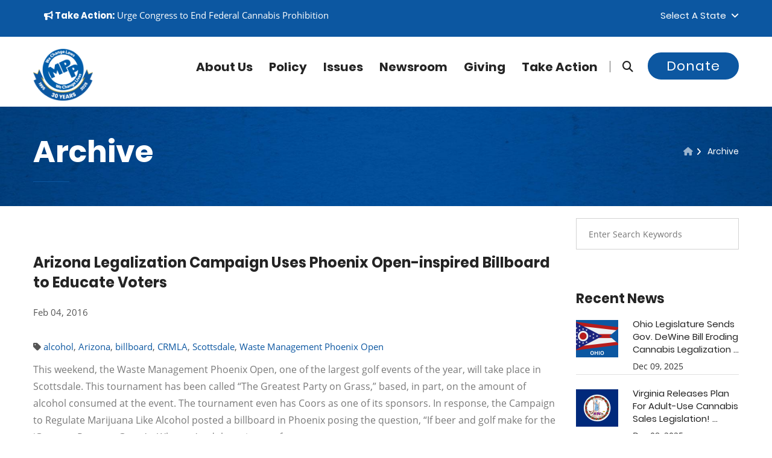

--- FILE ---
content_type: application/javascript; charset=UTF-8
request_url: https://www.mpp.org/cdn-cgi/challenge-platform/scripts/jsd/main.js
body_size: 4576
content:
window._cf_chl_opt={uYln4:'g'};~function(k2,s,l,L,O,j,B,a){k2=v,function(H,n,kS,k1,g,T){for(kS={H:550,n:449,g:477,T:492,o:462,z:511,V:490,Q:453,U:500,N:528,G:518,c:460},k1=v,g=H();!![];)try{if(T=parseInt(k1(kS.H))/1*(-parseInt(k1(kS.n))/2)+-parseInt(k1(kS.g))/3*(-parseInt(k1(kS.T))/4)+-parseInt(k1(kS.o))/5*(parseInt(k1(kS.z))/6)+-parseInt(k1(kS.V))/7*(parseInt(k1(kS.Q))/8)+parseInt(k1(kS.U))/9*(parseInt(k1(kS.N))/10)+-parseInt(k1(kS.G))/11+parseInt(k1(kS.c))/12,n===T)break;else g.push(g.shift())}catch(o){g.push(g.shift())}}(k,718309),s=this||self,l=s[k2(552)],L=function(kT,ky,kJ,kq,k3,n,g,T){return kT={H:505,n:491},ky={H:479,n:479,g:516,T:479,o:499,z:467,V:516,Q:467},kJ={H:446},kq={H:446,n:467,g:482,T:527,o:537,z:527,V:537,Q:527,U:547,N:516,G:479,c:479,P:482,K:516,Z:547,h:547,C:516,E:479,X:516,d:516,W:516,b:499},k3=k2,n=String[k3(kT.H)],g={'h':function(o,km){return km={H:464,n:467},o==null?'':g.g(o,6,function(z,k4){return k4=v,k4(km.H)[k4(km.n)](z)})},'g':function(o,z,V,k5,Q,U,N,G,P,K,Z,C,E,X,W,Y,D,k0){if(k5=k3,null==o)return'';for(U={},N={},G='',P=2,K=3,Z=2,C=[],E=0,X=0,W=0;W<o[k5(kq.H)];W+=1)if(Y=o[k5(kq.n)](W),Object[k5(kq.g)][k5(kq.T)][k5(kq.o)](U,Y)||(U[Y]=K++,N[Y]=!0),D=G+Y,Object[k5(kq.g)][k5(kq.z)][k5(kq.V)](U,D))G=D;else{if(Object[k5(kq.g)][k5(kq.Q)][k5(kq.V)](N,G)){if(256>G[k5(kq.U)](0)){for(Q=0;Q<Z;E<<=1,z-1==X?(X=0,C[k5(kq.N)](V(E)),E=0):X++,Q++);for(k0=G[k5(kq.U)](0),Q=0;8>Q;E=1.41&k0|E<<1.38,z-1==X?(X=0,C[k5(kq.N)](V(E)),E=0):X++,k0>>=1,Q++);}else{for(k0=1,Q=0;Q<Z;E=E<<1.2|k0,z-1==X?(X=0,C[k5(kq.N)](V(E)),E=0):X++,k0=0,Q++);for(k0=G[k5(kq.U)](0),Q=0;16>Q;E=1&k0|E<<1.17,X==z-1?(X=0,C[k5(kq.N)](V(E)),E=0):X++,k0>>=1,Q++);}P--,P==0&&(P=Math[k5(kq.G)](2,Z),Z++),delete N[G]}else for(k0=U[G],Q=0;Q<Z;E=k0&1.9|E<<1.02,z-1==X?(X=0,C[k5(kq.N)](V(E)),E=0):X++,k0>>=1,Q++);G=(P--,0==P&&(P=Math[k5(kq.c)](2,Z),Z++),U[D]=K++,String(Y))}if(G!==''){if(Object[k5(kq.P)][k5(kq.T)][k5(kq.o)](N,G)){if(256>G[k5(kq.U)](0)){for(Q=0;Q<Z;E<<=1,z-1==X?(X=0,C[k5(kq.K)](V(E)),E=0):X++,Q++);for(k0=G[k5(kq.Z)](0),Q=0;8>Q;E=E<<1.22|k0&1.74,X==z-1?(X=0,C[k5(kq.N)](V(E)),E=0):X++,k0>>=1,Q++);}else{for(k0=1,Q=0;Q<Z;E=k0|E<<1.71,X==z-1?(X=0,C[k5(kq.K)](V(E)),E=0):X++,k0=0,Q++);for(k0=G[k5(kq.h)](0),Q=0;16>Q;E=E<<1.55|1&k0,z-1==X?(X=0,C[k5(kq.C)](V(E)),E=0):X++,k0>>=1,Q++);}P--,P==0&&(P=Math[k5(kq.E)](2,Z),Z++),delete N[G]}else for(k0=U[G],Q=0;Q<Z;E=k0&1.46|E<<1,X==z-1?(X=0,C[k5(kq.X)](V(E)),E=0):X++,k0>>=1,Q++);P--,0==P&&Z++}for(k0=2,Q=0;Q<Z;E=E<<1|k0&1.34,X==z-1?(X=0,C[k5(kq.d)](V(E)),E=0):X++,k0>>=1,Q++);for(;;)if(E<<=1,X==z-1){C[k5(kq.W)](V(E));break}else X++;return C[k5(kq.b)]('')},'j':function(o,kI,k6){return kI={H:547},k6=k3,o==null?'':o==''?null:g.i(o[k6(kJ.H)],32768,function(z,k7){return k7=k6,o[k7(kI.H)](z)})},'i':function(o,z,V,k8,Q,U,N,G,P,K,Z,C,E,X,W,Y,k0,D){for(k8=k3,Q=[],U=4,N=4,G=3,P=[],C=V(0),E=z,X=1,K=0;3>K;Q[K]=K,K+=1);for(W=0,Y=Math[k8(ky.H)](2,2),Z=1;Z!=Y;D=E&C,E>>=1,0==E&&(E=z,C=V(X++)),W|=(0<D?1:0)*Z,Z<<=1);switch(W){case 0:for(W=0,Y=Math[k8(ky.n)](2,8),Z=1;Y!=Z;D=C&E,E>>=1,E==0&&(E=z,C=V(X++)),W|=Z*(0<D?1:0),Z<<=1);k0=n(W);break;case 1:for(W=0,Y=Math[k8(ky.H)](2,16),Z=1;Y!=Z;D=C&E,E>>=1,E==0&&(E=z,C=V(X++)),W|=Z*(0<D?1:0),Z<<=1);k0=n(W);break;case 2:return''}for(K=Q[3]=k0,P[k8(ky.g)](k0);;){if(X>o)return'';for(W=0,Y=Math[k8(ky.H)](2,G),Z=1;Z!=Y;D=E&C,E>>=1,E==0&&(E=z,C=V(X++)),W|=(0<D?1:0)*Z,Z<<=1);switch(k0=W){case 0:for(W=0,Y=Math[k8(ky.n)](2,8),Z=1;Y!=Z;D=C&E,E>>=1,0==E&&(E=z,C=V(X++)),W|=(0<D?1:0)*Z,Z<<=1);Q[N++]=n(W),k0=N-1,U--;break;case 1:for(W=0,Y=Math[k8(ky.T)](2,16),Z=1;Z!=Y;D=C&E,E>>=1,E==0&&(E=z,C=V(X++)),W|=Z*(0<D?1:0),Z<<=1);Q[N++]=n(W),k0=N-1,U--;break;case 2:return P[k8(ky.o)]('')}if(0==U&&(U=Math[k8(ky.H)](2,G),G++),Q[k0])k0=Q[k0];else if(k0===N)k0=K+K[k8(ky.z)](0);else return null;P[k8(ky.V)](k0),Q[N++]=K+k0[k8(ky.Q)](0),U--,K=k0,U==0&&(U=Math[k8(ky.T)](2,G),G++)}}},T={},T[k3(kT.n)]=g.h,T}(),O={},O[k2(523)]='o',O[k2(447)]='s',O[k2(459)]='u',O[k2(472)]='z',O[k2(434)]='n',O[k2(481)]='I',O[k2(488)]='b',j=O,s[k2(553)]=function(H,g,T,o,kG,kN,kU,kM,V,Q,U,N,G,P){if(kG={H:546,n:548,g:504,T:443,o:540,z:544,V:443,Q:540,U:544,N:551,G:522,c:446,P:473,K:545},kN={H:476,n:446,g:539},kU={H:482,n:527,g:537,T:516},kM=k2,g===null||g===void 0)return o;for(V=x(g),H[kM(kG.H)][kM(kG.n)]&&(V=V[kM(kG.g)](H[kM(kG.H)][kM(kG.n)](g))),V=H[kM(kG.T)][kM(kG.o)]&&H[kM(kG.z)]?H[kM(kG.V)][kM(kG.Q)](new H[(kM(kG.U))](V)):function(K,kn,Z){for(kn=kM,K[kn(kN.H)](),Z=0;Z<K[kn(kN.n)];K[Z]===K[Z+1]?K[kn(kN.g)](Z+1,1):Z+=1);return K}(V),Q='nAsAaAb'.split('A'),Q=Q[kM(kG.N)][kM(kG.G)](Q),U=0;U<V[kM(kG.c)];N=V[U],G=R(H,g,N),Q(G)?(P='s'===G&&!H[kM(kG.P)](g[N]),kM(kG.K)===T+N?z(T+N,G):P||z(T+N,g[N])):z(T+N,G),U++);return o;function z(K,Z,kH){kH=v,Object[kH(kU.H)][kH(kU.n)][kH(kU.g)](o,Z)||(o[Z]=[]),o[Z][kH(kU.T)](K)}},B=k2(549)[k2(530)](';'),a=B[k2(551)][k2(522)](B),s[k2(452)]=function(H,n,kc,kg,g,T,o,z){for(kc={H:468,n:446,g:554,T:516,o:496},kg=k2,g=Object[kg(kc.H)](n),T=0;T<g[kg(kc.n)];T++)if(o=g[T],'f'===o&&(o='N'),H[o]){for(z=0;z<n[g[T]][kg(kc.n)];-1===H[o][kg(kc.g)](n[g[T]][z])&&(a(n[g[T]][z])||H[o][kg(kc.T)]('o.'+n[g[T]][z])),z++);}else H[o]=n[g[T]][kg(kc.o)](function(V){return'o.'+V})},J();function y(g,T,kD,ki,o,z,V){if(kD={H:442,n:484,g:489,T:526,o:501,z:456,V:489,Q:441,U:485,N:501,G:456,c:478,P:555,K:441},ki=k2,o=ki(kD.H),!g[ki(kD.n)])return;T===ki(kD.g)?(z={},z[ki(kD.T)]=o,z[ki(kD.o)]=g.r,z[ki(kD.z)]=ki(kD.V),s[ki(kD.Q)][ki(kD.U)](z,'*')):(V={},V[ki(kD.T)]=o,V[ki(kD.N)]=g.r,V[ki(kD.G)]=ki(kD.c),V[ki(kD.P)]=T,s[ki(kD.K)][ki(kD.U)](V,'*'))}function I(T,o,kd,kx,z,V,Q,U,N,G,c,P){if(kd={H:542,n:478,g:487,T:440,o:437,z:461,V:486,Q:475,U:507,N:533,G:543,c:495,P:497,K:450,Z:521,h:513,C:437,E:519,X:536,d:503,W:458,b:437,Y:534,e:535,D:493,k0:526,kp:529,kW:524,kb:491},kx=k2,!i(.01))return![];V=(z={},z[kx(kd.H)]=T,z[kx(kd.n)]=o,z);try{Q=s[kx(kd.g)],U=kx(kd.T)+s[kx(kd.o)][kx(kd.z)]+kx(kd.V)+Q.r+kx(kd.Q),N=new s[(kx(kd.U))](),N[kx(kd.N)](kx(kd.G),U),N[kx(kd.c)]=2500,N[kx(kd.P)]=function(){},G={},G[kx(kd.K)]=s[kx(kd.o)][kx(kd.Z)],G[kx(kd.h)]=s[kx(kd.C)][kx(kd.E)],G[kx(kd.X)]=s[kx(kd.o)][kx(kd.d)],G[kx(kd.W)]=s[kx(kd.b)][kx(kd.Y)],c=G,P={},P[kx(kd.e)]=V,P[kx(kd.D)]=c,P[kx(kd.k0)]=kx(kd.kp),N[kx(kd.kW)](L[kx(kd.kb)](P))}catch(K){}}function A(H,n,ko,k9){return ko={H:445,n:445,g:482,T:509,o:537,z:554,V:457},k9=k2,n instanceof H[k9(ko.H)]&&0<H[k9(ko.n)][k9(ko.g)][k9(ko.T)][k9(ko.o)](n)[k9(ko.z)](k9(ko.V))}function m(kK,ku,H,n,g){return kK={H:508,n:510},ku=k2,H=3600,n=S(),g=Math[ku(kK.H)](Date[ku(kK.n)]()/1e3),g-n>H?![]:!![]}function v(H,M,n){return n=k(),v=function(g,s,l){return g=g-433,l=n[g],l},v(H,M)}function k(v0){return v0='navigator,1716902dhnvYJ,TbVa1,href,gwUy0,bind,object,send,/jsd/oneshot/d39f91d70ce1/0.18193424267324948:1766247117:RXzX-Fx1HkOX9dabyUFPK1jL6jiKh5jUrcGVd4XraqU/,source,hasOwnProperty,1477670cpNczj,jsd,split,getPrototypeOf,iframe,open,HkTQ2,errorInfoObject,chlApiRumWidgetAgeMs,call,function,splice,from,contentWindow,msg,POST,Set,d.cookie,Object,charCodeAt,getOwnPropertyNames,_cf_chl_opt;mhsH6;xkyRk9;FTrD2;leJV9;BCMtt1;sNHpA9;GKPzo4;AdbX0;REiSI4;xriGD7;jwjCc3;agiDh2;MQCkM2;mlwE4;kuIdX1;aLEay4;cThi2,1XdAEBo,includes,document,mlwE4,indexOf,detail,readyState,number,addEventListener,location,_cf_chl_opt,status,log,/cdn-cgi/challenge-platform/h/,parent,cloudflare-invisible,Array,onload,Function,length,string,createElement,808802GaTWuM,chlApiSitekey,appendChild,kuIdX1,296QhlIib,display: none,onerror,event,[native code],chlApiClientVersion,undefined,30668808zlEwwC,uYln4,15fSbRQD,DOMContentLoaded,A+eSd7uZ6a0g-QcFEHqMJozG3OxP2XsmLtjNWUfVDv$yYwrKTCb48hIlk5Bp91Rin,tabIndex,stringify,charAt,keys,style,onreadystatechange,removeChild,symbol,isNaN,error on cf_chl_props,/invisible/jsd,sort,387543gXpPDd,error,pow,xhr-error,bigint,prototype,contentDocument,api,postMessage,/b/ov1/0.18193424267324948:1766247117:RXzX-Fx1HkOX9dabyUFPK1jL6jiKh5jUrcGVd4XraqU/,__CF$cv$params,boolean,success,102242gLLIQy,GljGgQrqhc,8UYUxeT,chctx,body,timeout,map,ontimeout,loading,join,9FdXCxn,sid,random,kgZMo4,concat,fromCharCode,clientInformation,XMLHttpRequest,floor,toString,now,2285298imKnXW,isArray,chlApiUrl,catch,http-code:,push'.split(','),k=function(){return v0},k()}function J(ke,kY,kW,kB,H,n,g,T,o){if(ke={H:487,n:484,g:433,T:498,o:435,z:463,V:470},kY={H:433,n:498,g:470},kW={H:474},kB=k2,H=s[kB(ke.H)],!H)return;if(!m())return;(n=![],g=H[kB(ke.n)]===!![],T=function(ka,z){if(ka=kB,!n){if(n=!![],!m())return;z=f(),F(z.r,function(V){y(H,V)}),z.e&&I(ka(kW.H),z.e)}},l[kB(ke.g)]!==kB(ke.T))?T():s[kB(ke.o)]?l[kB(ke.o)](kB(ke.z),T):(o=l[kB(ke.V)]||function(){},l[kB(ke.V)]=function(kf){kf=kB,o(),l[kf(kY.H)]!==kf(kY.n)&&(l[kf(kY.g)]=o,T())})}function R(H,n,g,kV,kk,T){kk=(kV={H:514,n:443,g:512,T:443,o:538},k2);try{return n[g][kk(kV.H)](function(){}),'p'}catch(o){}try{if(null==n[g])return n[g]===void 0?'u':'x'}catch(z){return'i'}return H[kk(kV.n)][kk(kV.g)](n[g])?'a':n[g]===H[kk(kV.T)]?'C':!0===n[g]?'T':!1===n[g]?'F':(T=typeof n[g],kk(kV.o)==T?A(H,n[g])?'N':'f':j[T]||'?')}function S(kw,kL,H){return kw={H:487,n:508},kL=k2,H=s[kL(kw.H)],Math[kL(kw.n)](+atob(H.t))}function x(H,kQ,kv,n){for(kQ={H:504,n:468,g:531},kv=k2,n=[];H!==null;n=n[kv(kQ.H)](Object[kv(kQ.n)](H)),H=Object[kv(kQ.g)](H));return n}function i(H,kr,kl){return kr={H:502},kl=k2,Math[kl(kr.H)]()<H}function F(H,n,kE,kC,kh,kZ,kO,g,T,o){kE={H:487,n:439,g:437,T:507,o:533,z:543,V:440,Q:461,U:525,N:484,G:495,c:497,P:444,K:455,Z:436,h:436,C:520,E:484,X:524,d:491,W:466},kC={H:480},kh={H:438,n:489,g:515},kZ={H:495},kO=k2,g=s[kO(kE.H)],console[kO(kE.n)](s[kO(kE.g)]),T=new s[(kO(kE.T))](),T[kO(kE.o)](kO(kE.z),kO(kE.V)+s[kO(kE.g)][kO(kE.Q)]+kO(kE.U)+g.r),g[kO(kE.N)]&&(T[kO(kE.G)]=5e3,T[kO(kE.c)]=function(kj){kj=kO,n(kj(kZ.H))}),T[kO(kE.P)]=function(kA){kA=kO,T[kA(kh.H)]>=200&&T[kA(kh.H)]<300?n(kA(kh.n)):n(kA(kh.g)+T[kA(kh.H)])},T[kO(kE.K)]=function(kR){kR=kO,n(kR(kC.H))},o={'t':S(),'lhr':l[kO(kE.Z)]&&l[kO(kE.h)][kO(kE.C)]?l[kO(kE.h)][kO(kE.C)]:'','api':g[kO(kE.E)]?!![]:![],'payload':H},T[kO(kE.X)](L[kO(kE.d)](JSON[kO(kE.W)](o)))}function f(kP,ks,g,T,o,z,V){ks=(kP={H:448,n:532,g:469,T:454,o:465,z:494,V:451,Q:541,U:506,N:517,G:483,c:494,P:471},k2);try{return g=l[ks(kP.H)](ks(kP.n)),g[ks(kP.g)]=ks(kP.T),g[ks(kP.o)]='-1',l[ks(kP.z)][ks(kP.V)](g),T=g[ks(kP.Q)],o={},o=mlwE4(T,T,'',o),o=mlwE4(T,T[ks(kP.U)]||T[ks(kP.N)],'n.',o),o=mlwE4(T,g[ks(kP.G)],'d.',o),l[ks(kP.c)][ks(kP.P)](g),z={},z.r=o,z.e=null,z}catch(Q){return V={},V.r={},V.e=Q,V}}}()